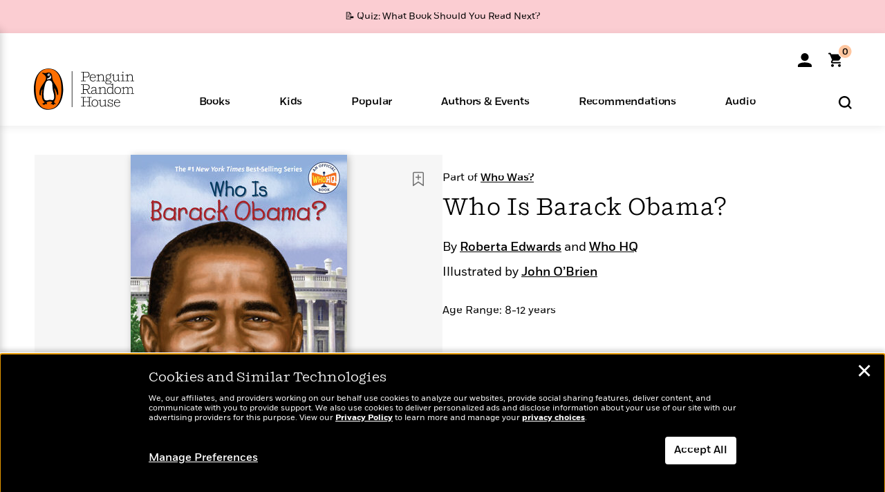

--- FILE ---
content_type: text/html; charset=UTF-8
request_url: https://www.penguinrandomhouse.com/ajaxc/audio/cbb82df79f484004e277e0d9e274220231ce384e02348926acae2f4606006000-9798217296392
body_size: -109
content:
https://assetbucketpublic.7169.prh.com/9798/217/296/392/asset-type-id-audio-samples/9798217296392_CLM192_1_r1.mp3

--- FILE ---
content_type: text/html; charset=UTF-8
request_url: https://www.penguinrandomhouse.com/ajax/nonce/?referer=https%3A%2F%2Fwww.penguinrandomhouse.com%2Fbooks%2F305948%2Fwho-is-barack-obama-by-roberta-edwards-illustrated-by-john-obrien%2F&w=38805ad6-e17a-44a5-906d-5d30309ef6b9
body_size: -133
content:
7e0a2e6e1e7403140dd2ca1de7823744b5921011a796768ba3bb01e48458a5ca

--- FILE ---
content_type: text/html; charset=UTF-8
request_url: https://www.penguinrandomhouse.com/wp-admin/admin-ajax.php
body_size: -55
content:
{"isbns":[{"9780448453309":[{"450jpg":"https:\/\/images4.penguinrandomhouse.com\/cover\/\/9780448453309"},{"100gif":"https:\/\/images4.penguinrandomhouse.com\/cover\/100gif\/9780448453309"},{"200gif":"https:\/\/images4.penguinrandomhouse.com\/cover\/200gif\/9780448453309"},{"d":"https:\/\/images4.penguinrandomhouse.com\/cover\/d\/9780448453309"},{"m":"https:\/\/images4.penguinrandomhouse.com\/cover\/m\/9780448453309"},{"700jpg":"https:\/\/images4.penguinrandomhouse.com\/cover\/700jpg\/9780448453309"},{"g":"https:\/\/images4.penguinrandomhouse.com\/cover\/g\/9780448453309"},{"1330tif":"https:\/\/images4.penguinrandomhouse.com\/cover\/1330tif\/9780448453309"},{"tif":"https:\/\/images4.penguinrandomhouse.com\/cover\/tif\/9780448453309"},{"pdf":"https:\/\/images4.penguinrandomhouse.com\/cover\/pdf\/9780448453309"}]}],"clocktime":"Total execution time in seconds: 1.5334069728851"}


--- FILE ---
content_type: text/html; charset=UTF-8
request_url: https://www.penguinrandomhouse.com/ajaxc/get-affiliate-link/305948?affiliatesiteid=301
body_size: 1511
content:
{"message":"success","statusCode":0,"uniqueId":null,"workId":305948,"affiliateLinkResponses":[{"message":"success","statusCode":0,"affiliateData":[{"description":"Amazon","displayName":"Amazon","isbn":"9780448453309","linkUrl":"https:\/\/www.amazon.com\/gp\/product\/0448453304?tag=randohouseinc7986-20","onSaleDate":"2009-12-24T00:00:00.000+00:00","retailerId":7,"siteId":301,"trackingCode":"randohouseinc7986-20"},{"description":"B&N","displayName":"Barnes & Noble","isbn":"9780448453309","linkUrl":"https:\/\/barnesandnoble.sjv.io\/c\/128773\/1894547\/22009?subId1=PRHEFFDF5A7F1&u=https%3A%2F%2Fwww.barnesandnoble.com%2Fw%2F%3Fean%3D9780448453309","onSaleDate":"2009-12-24T00:00:00.000+00:00","retailerId":2,"siteId":301,"trackingCode":"PRHEFFDF5A7F1"},{"description":"Books A Million","displayName":"Books A Million","isbn":"9780448453309","linkUrl":"https:\/\/www.tkqlhce.com\/click-8373827-10747236?SID=PRHEFFDF5A7F1--9780448453309&url=https:\/\/www.booksamillion.com\/p\/9780448453309","onSaleDate":"2009-12-24T00:00:00.000+00:00","retailerId":5,"siteId":301,"trackingCode":"PRHEFFDF5A7F1"},{"description":"Bookshop.org","displayName":"Bookshop.org","isbn":"9780448453309","linkUrl":"https:\/\/bookshop.org\/a\/2186\/9780448453309?prhc=PRHEFFDF5A7F1","onSaleDate":"2009-12-24T00:00:00.000+00:00","retailerId":29,"siteId":301,"trackingCode":"PRHEFFDF5A7F1"},{"description":"Hudson Booksellers","displayName":"Hudson Booksellers","isbn":"9780448453309","linkUrl":"https:\/\/www.hudsonbooksellers.com\/book\/9780448453309?utm_source=prh&utm_medium=affiliate&utm_term=301&utm_content=PRHEFFDF5A7F1--9780448453309&utm_campaign=9780448453309","onSaleDate":"2009-12-24T00:00:00.000+00:00","retailerId":25,"siteId":301,"trackingCode":"PRHEFFDF5A7F1"},{"description":"Powell's","displayName":"Powell's","isbn":"9780448453309","linkUrl":"https:\/\/www.powells.com\/book\/-9780448453309?utm_source=randomhouse&utm_campaign=randomhouse&utm_content=PRHEFFDF5A7F1--9780448453309","onSaleDate":"2009-12-24T00:00:00.000+00:00","retailerId":9,"siteId":301,"trackingCode":"PRHEFFDF5A7F1"},{"description":"Target","displayName":"Target","isbn":"9780448453309","linkUrl":"https:\/\/goto.target.com\/c\/128773\/81938\/2092?subId1=PRHEFFDF5A7F1--9780448453309&u=https%3A%2F%2Fwww.target.com%2Fs%3FsearchTerm%3D9780448453309","onSaleDate":"2009-12-24T00:00:00.000+00:00","retailerId":23,"siteId":301,"trackingCode":"PRHEFFDF5A7F1"},{"description":"Walmart","displayName":"Walmart","isbn":"9780448453309","linkUrl":"https:\/\/goto.walmart.com\/c\/128773\/565706\/9383?subId1=PRHEFFDF5A7F1&veh=aff&sourceid=imp_000011112222333344&u=https%3A%2F%2Fwww.walmart.com%2Fsearch%3Fquery%3D9780448453309","onSaleDate":"2009-12-24T00:00:00.000+00:00","retailerId":4,"siteId":301,"trackingCode":"PRHEFFDF5A7F1"}],"authorName":"Roberta Edwards, Who HQ","bookTitle":"Who Is Barack Obama?","categories":"Children's Books, Children's Middle Grade Books, Children's Nonfiction","format":"Paperback","isbn":"9780448453309","onSaleDate":"2009-12-24T00:00:00.000+00:00","uniqueId":"","currentDate":"2026-02-01T09:44:48.237+00:00"},{"message":"success","statusCode":0,"affiliateData":[{"description":"Amazon","displayName":"Amazon","isbn":"9781101171127","linkUrl":"https:\/\/www.amazon.com\/gp\/product\/B0030CVRZ2?tag=randohouseinc7986-20","onSaleDate":"2009-12-24T00:00:00.000+00:00","retailerId":7,"siteId":301,"trackingCode":"randohouseinc7986-20"},{"description":"Apple","displayName":"Apple Books","isbn":"9781101171127","linkUrl":"https:\/\/goto.applebooks.apple\/9781101171127?at=11l3IH&ct=PRHEFFDF5A7F1--9781101171127","onSaleDate":"2009-12-24T00:00:00.000+00:00","retailerId":3,"siteId":301,"trackingCode":"PRHEFFDF5A7F1"},{"description":"B&N","displayName":"Barnes & Noble","isbn":"9781101171127","linkUrl":"https:\/\/barnesandnoble.sjv.io\/c\/128773\/1894547\/22009?subId1=PRHEFFDF5A7F1&u=https%3A%2F%2Fwww.barnesandnoble.com%2Fw%2F%3Fean%3D9781101171127","onSaleDate":"2009-12-24T00:00:00.000+00:00","retailerId":2,"siteId":301,"trackingCode":"PRHEFFDF5A7F1"},{"description":"Books A Million","displayName":"Books A Million","isbn":"9781101171127","linkUrl":"https:\/\/www.tkqlhce.com\/click-8373827-10747236?SID=PRHEFFDF5A7F1--9781101171127&url=https:\/\/www.booksamillion.com\/p\/9781101171127","onSaleDate":"2009-12-24T00:00:00.000+00:00","retailerId":5,"siteId":301,"trackingCode":"PRHEFFDF5A7F1"},{"description":"Google Play Store","displayName":"Google Play","isbn":"9781101171127","linkUrl":"https:\/\/play.google.com\/store\/books\/details?id=ISBN_9781101171127&PAffiliateID=1011ld4r&PCamRefID=PRHEFFDF5A7F1","onSaleDate":"2009-12-24T00:00:00.000+00:00","retailerId":22,"siteId":301,"trackingCode":"PRHEFFDF5A7F1"},{"description":"Kobo","displayName":"Kobo","isbn":"9781101171127","linkUrl":"https:\/\/click.linksynergy.com\/link?id=VD9*lkiWNd8&offerid=258185.12829781935712206&type=2&u1=PRHEFFDF5A7F1--9781101171127&murl=https%3A%2F%2Fwww.kobo.com%2Fsearch%3Fquery%3D9781101171127","onSaleDate":"2009-12-24T00:00:00.000+00:00","retailerId":1,"siteId":301,"trackingCode":"PRHEFFDF5A7F1"}],"authorName":"Roberta Edwards, Who HQ","bookTitle":"Who Is Barack Obama?","categories":"Children's Books, Children's Middle Grade Books, Children's Nonfiction","format":"Ebook","isbn":"9781101171127","onSaleDate":"2009-12-24T00:00:00.000+00:00","uniqueId":"","currentDate":"2026-02-01T09:44:48.319+00:00"},{"message":"success","statusCode":0,"affiliateData":[{"description":"Apple","displayName":"Apple Books","isbn":"9798217296392","linkUrl":"https:\/\/goto.applebooks.apple\/9798217296392?at=11l3IH&ct=PRHEFFDF5A7F1--9798217296392","onSaleDate":"2025-11-11T00:00:00.000+00:00","retailerId":3,"siteId":301,"trackingCode":"PRHEFFDF5A7F1"},{"description":"Audible","displayName":"Audible","isbn":"9798217296392","linkUrl":"https:\/\/www.amazon.com\/gp\/product\/B0FH7L9243?tag=randohouseinc7986-20","onSaleDate":"2025-11-11T00:00:00.000+00:00","retailerId":15,"siteId":301,"trackingCode":"randohouseinc7986-20"},{"description":"audiobooks.com","displayName":"audiobooks.com","isbn":"9798217296392","linkUrl":"https:\/\/www.anrdoezrs.net\/click-8373827-11099382?SID=PRHEFFDF5A7F1--9798217296392&url=https:\/\/www.audiobooks.com\/audiobook\/9798217296392","onSaleDate":"2025-11-11T00:00:00.000+00:00","retailerId":18,"siteId":301,"trackingCode":"PRHEFFDF5A7F1"},{"description":"audiobookstore.com","displayName":"audiobookstore.com","isbn":"9798217296392","linkUrl":"https:\/\/audiobookstore.com\/isbn\/9798217296392?ref=PRHEFFDF5A7F1","onSaleDate":"2025-11-11T00:00:00.000+00:00","retailerId":27,"siteId":301,"trackingCode":"PRHEFFDF5A7F1"},{"description":"B&N","displayName":"Barnes & Noble","isbn":"9798217296392","linkUrl":"https:\/\/barnesandnoble.sjv.io\/c\/128773\/1894547\/22009?subId1=PRHEFFDF5A7F1&u=https%3A%2F%2Fwww.barnesandnoble.com%2Fw%2F%3Fean%3D2940195696986","onSaleDate":"2025-11-11T00:00:00.000+00:00","retailerId":2,"siteId":301,"trackingCode":"PRHEFFDF5A7F1"},{"description":"Chirp","displayName":"Chirp","isbn":"9798217296392","linkUrl":"https:\/\/www.tkqlhce.com\/click-8373827-15034133?sid=PRHEFFDF5A7F1&url=https%3A%2F%2Fwww.chirpbooks.com%2Fisbn%2F9798217296392","onSaleDate":"2025-11-11T00:00:00.000+00:00","retailerId":33,"siteId":301,"trackingCode":"PRHEFFDF5A7F1"},{"description":"Google Play Store","displayName":"Google Play","isbn":"9798217296392","linkUrl":"https:\/\/play.google.com\/store\/audiobooks\/details?id=ISBN_9798217296392&PAffiliateID=1011ld4r&PCamRefID=PRHEFFDF5A7F1","onSaleDate":"2025-11-11T00:00:00.000+00:00","retailerId":22,"siteId":301,"trackingCode":"PRHEFFDF5A7F1"},{"description":"Kobo","displayName":"Kobo","isbn":"9798217296392","linkUrl":"https:\/\/click.linksynergy.com\/link?id=VD9*lkiWNd8&offerid=258185.12829781935712206&type=2&u1=PRHEFFDF5A7F1--9798217296392&murl=https%3A%2F%2Fwww.kobo.com%2Fsearch%3Fquery%3D9798217296392","onSaleDate":"2025-11-11T00:00:00.000+00:00","retailerId":1,"siteId":301,"trackingCode":"PRHEFFDF5A7F1"},{"description":"Libro.fm","displayName":"Libro.fm","isbn":"9798217296392","linkUrl":"https:\/\/libro.fm\/audiobooks\/9798217296392?prhc=PRHEFFDF5A7F1","onSaleDate":"2025-11-11T00:00:00.000+00:00","retailerId":28,"siteId":301,"trackingCode":"PRHEFFDF5A7F1"},{"description":"Spotify","displayName":"Spotify","isbn":"9798217296392","linkUrl":"https:\/\/open.spotify.com\/show\/4999oYliJ9MpINPe9SzS1a","onSaleDate":"2025-11-11T00:00:00.000+00:00","retailerId":34,"siteId":301,"trackingCode":"PRHEFFDF5A7F1"}],"authorName":"Roberta Edwards, Who HQ","bookTitle":"Who Is Barack Obama?","categories":"Children's Books, Children's Middle Grade Books, Audiobooks, Children's Nonfiction","format":"Audiobook Download","isbn":"9798217296392","onSaleDate":"2025-11-11T00:00:00.000+00:00","uniqueId":"","currentDate":"2026-02-01T09:44:48.405+00:00"}]}

--- FILE ---
content_type: application/x-javascript;charset=utf-8
request_url: https://scode.randomhouse.com/id?d_visid_ver=3.3.0&d_fieldgroup=A&mcorgid=683138055267EABE0A490D4C%40AdobeOrg&mid=43483312680086530838968967590978626395&ts=1769939086821
body_size: -40
content:
{"mid":"43483312680086530838968967590978626395"}